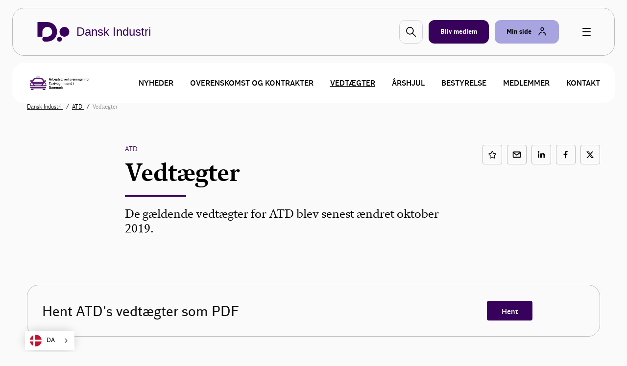

--- FILE ---
content_type: text/html; charset=utf-8
request_url: https://www.danskindustri.dk/medlemsforeninger/atd/vedtagter/
body_size: 8662
content:

<!DOCTYPE html>
<html class="no-js theme-didk2023" lang="da"  data-id="d9563f93-5e24-4a6a-9521-2cd78a2deeba" >
<head>
    <meta charset="utf-8">
    <meta http-equiv="X-UA-Compatible" content="IE=edge">

    <link rel="preload" href="/dist/css/styles.css?v=639045164620000000" as="style" />
    
        <link rel="preload" href="/dist/static/fonts/disans_rg-webfont.woff2" as="font" type="font/woff2" crossorigin />
        <link rel="preload" href="/dist/static/fonts/disans_dbd-webfont.woff2" as="font" type="font/woff2" crossorigin />
        <link rel="preload" href="/dist/static/fonts/disans_he-webfont.woff2" as="font" type="font/woff2" crossorigin />
        <link rel="preload" href="/dist/static/fonts/diserif_rg-webfont.woff2" as="font" type="font/woff2" crossorigin />
        <link rel="preload" href="/dist/static/fonts/diserif_bd-webfont.woff2" as="font" type="font/woff2" crossorigin />
        <link rel="preload" href="/dist/static/fonts/di_sans-book-webfont.woff2" as="font" type="font/woff2" crossorigin />
        <link rel="preload" href="/dist/static/fonts/diserif_it-webfont.woff2" as="font" type="font/woff2" crossorigin />
        <link rel="preload" href="/dist/static/fonts/DISansDisplay-Bold.otf" as="font" type="font/otf" crossorigin />
        <link rel="preload" href="/dist/static/fonts/DISansDisplay-Regular.otf" as="font" type="font/otf" crossorigin />
        <link rel="preload" href="/dist/static/fonts/DINumbersOffice-Medium.woff2" as="font" type="font/woff2" crossorigin />
    <link rel="preload" href="https://policy.app.cookieinformation.com/uc.js" data-culture="da" as="script" />
    <link rel="preload" href="/Scripts/js/Head.js?v=9wHl6qMUBeJdMuWHIMlsAG2BiWo" as="script" />
    <link rel="preload" href="/dist/js/VendorApp.js?v=20251219" as="script" />
    
    <link rel="dns-prefetch" href="//js-agent.newrelic.com"/>
    <link rel="dns-prefetch" href="//bam.nr-data.net"/>
    <link rel="stylesheet" href="/dist/css/styles.css?v=639045164620000000" /> 
    <link rel="stylesheet" href="/dist/css/print.css?v=KI1mzRgbjLklj_9xYzhg_1O5_pc" media="print" />

    <meta name="HandheldFriendly" content="True">
    <meta name="viewport" content="width=device-width, initial-scale=1, minimal-ui" />
    <script src="/Scripts/js/Head.js?v=9wHl6qMUBeJdMuWHIMlsAG2BiWo" async></script>
    

    <meta property="twitter:site" content="@DanskIndustri" />
    <link rel="icon" href="https://www.danskindustri.dk/globalassets/medlemsforeninger/atd/atd_logo_32x32_fav.png" sizes="32x32">


<title>Vedt&#xE6;gter - ATD - DI</title>
<script type="application/ld+json">
{
    "@context": "https://schema.org",
    "@type": "Article",
    "headline": "Vedt&#xE6;gter",
    "image": [
        ""
    ],
    "datePublished": "2020-06-11T13.16.43",
    "dateCreated": "2020-06-11T13.08.15",
    "author": [{
        "@type": "Person",
        "name": "",
        "jobTitle": "",
        "url": "",
        "description" : ""
    }]
}
</script><meta name="description" content="De g&#xE6;ldende vedt&#xE6;gter for ATD blev senest &#xE6;ndret oktober 2019." />
<link rel="canonical" href="https://www.danskindustri.dk/medlemsforeninger/atd/vedtagter/" />
<meta property="og:title" content="Vedt&#xE6;gter - ATD - DI" />
<meta property="og:description" content="De g&#xE6;ldende vedt&#xE6;gter for ATD blev senest &#xE6;ndret oktober 2019." />
<meta property="og:type" content="article" />
<meta property="og:url" content="https://www.danskindustri.dk/medlemsforeninger/atd/vedtagter/" />
<meta property="twitter:url" content="https://www.danskindustri.dk/medlemsforeninger/atd/vedtagter/" />
<meta property="twitter:creator" content="@DanskIndustri" />
<meta property="twitter:title" content="Vedt&#xE6;gter" />
<meta property="twitter:description" content="De g&#xE6;ldende vedt&#xE6;gter for ATD blev senest &#xE6;ndret oktober 2019." />
<meta property="twitter:card" content="summary" />
<meta name="robots" content="index, follow" />
<meta name="application-name" content="Vedt&#xE6;gter - ATD - DI">
<meta name="msapplication-tooltip" content="De g&#xE6;ldende vedt&#xE6;gter for ATD blev senest &#xE6;ndret oktober 2019.">    <script id="CookieConsent" src="https://policy.app.cookieinformation.com/uc.js" data-culture="da" type="text/javascript"></script>
    <script>
!function(T,l,y){var S=T.location,k="script",D="instrumentationKey",C="ingestionendpoint",I="disableExceptionTracking",E="ai.device.",b="toLowerCase",w="crossOrigin",N="POST",e="appInsightsSDK",t=y.name||"appInsights";(y.name||T[e])&&(T[e]=t);var n=T[t]||function(d){var g=!1,f=!1,m={initialize:!0,queue:[],sv:"5",version:2,config:d};function v(e,t){var n={},a="Browser";return n[E+"id"]=a[b](),n[E+"type"]=a,n["ai.operation.name"]=S&&S.pathname||"_unknown_",n["ai.internal.sdkVersion"]="javascript:snippet_"+(m.sv||m.version),{time:function(){var e=new Date;function t(e){var t=""+e;return 1===t.length&&(t="0"+t),t}return e.getUTCFullYear()+"-"+t(1+e.getUTCMonth())+"-"+t(e.getUTCDate())+"T"+t(e.getUTCHours())+":"+t(e.getUTCMinutes())+":"+t(e.getUTCSeconds())+"."+((e.getUTCMilliseconds()/1e3).toFixed(3)+"").slice(2,5)+"Z"}(),iKey:e,name:"Microsoft.ApplicationInsights."+e.replace(/-/g,"")+"."+t,sampleRate:100,tags:n,data:{baseData:{ver:2}}}}var h=d.url||y.src;if(h){function a(e){var t,n,a,i,r,o,s,c,u,p,l;g=!0,m.queue=[],f||(f=!0,t=h,s=function(){var e={},t=d.connectionString;if(t)for(var n=t.split(";"),a=0;a<n.length;a++){var i=n[a].split("=");2===i.length&&(e[i[0][b]()]=i[1])}if(!e[C]){var r=e.endpointsuffix,o=r?e.location:null;e[C]="https://"+(o?o+".":"")+"dc."+(r||"services.visualstudio.com")}return e}(),c=s[D]||d[D]||"",u=s[C],p=u?u+"/v2/track":d.endpointUrl,(l=[]).push((n="SDK LOAD Failure: Failed to load Application Insights SDK script (See stack for details)",a=t,i=p,(o=(r=v(c,"Exception")).data).baseType="ExceptionData",o.baseData.exceptions=[{typeName:"SDKLoadFailed",message:n.replace(/\./g,"-"),hasFullStack:!1,stack:n+"\nSnippet failed to load ["+a+"] -- Telemetry is disabled\nHelp Link: https://go.microsoft.com/fwlink/?linkid=2128109\nHost: "+(S&&S.pathname||"_unknown_")+"\nEndpoint: "+i,parsedStack:[]}],r)),l.push(function(e,t,n,a){var i=v(c,"Message"),r=i.data;r.baseType="MessageData";var o=r.baseData;return o.message='AI (Internal): 99 message:"'+("SDK LOAD Failure: Failed to load Application Insights SDK script (See stack for details) ("+n+")").replace(/\"/g,"")+'"',o.properties={endpoint:a},i}(0,0,t,p)),function(e,t){if(JSON){var n=T.fetch;if(n&&!y.useXhr)n(t,{method:N,body:JSON.stringify(e),mode:"cors"});else if(XMLHttpRequest){var a=new XMLHttpRequest;a.open(N,t),a.setRequestHeader("Content-type","application/json"),a.send(JSON.stringify(e))}}}(l,p))}function i(e,t){f||setTimeout(function(){!t&&m.core||a()},500)}var e=function(){var n=l.createElement(k);n.src=h;var e=y[w];return!e&&""!==e||"undefined"==n[w]||(n[w]=e),n.onload=i,n.onerror=a,n.onreadystatechange=function(e,t){"loaded"!==n.readyState&&"complete"!==n.readyState||i(0,t)},n}();y.ld<0?l.getElementsByTagName("head")[0].appendChild(e):setTimeout(function(){l.getElementsByTagName(k)[0].parentNode.appendChild(e)},y.ld||0)}try{m.cookie=l.cookie}catch(p){}function t(e){for(;e.length;)!function(t){m[t]=function(){var e=arguments;g||m.queue.push(function(){m[t].apply(m,e)})}}(e.pop())}var n="track",r="TrackPage",o="TrackEvent";t([n+"Event",n+"PageView",n+"Exception",n+"Trace",n+"DependencyData",n+"Metric",n+"PageViewPerformance","start"+r,"stop"+r,"start"+o,"stop"+o,"addTelemetryInitializer","setAuthenticatedUserContext","clearAuthenticatedUserContext","flush"]),m.SeverityLevel={Verbose:0,Information:1,Warning:2,Error:3,Critical:4};var s=(d.extensionConfig||{}).ApplicationInsightsAnalytics||{};if(!0!==d[I]&&!0!==s[I]){var c="onerror";t(["_"+c]);var u=T[c];T[c]=function(e,t,n,a,i){var r=u&&u(e,t,n,a,i);return!0!==r&&m["_"+c]({message:e,url:t,lineNumber:n,columnNumber:a,error:i}),r},d.autoExceptionInstrumented=!0}return m}(y.cfg);function a(){y.onInit&&y.onInit(n)}(T[t]=n).queue&&0===n.queue.length?(n.queue.push(a),n.trackPageView({})):a()}(window,document,{src: "https://js.monitor.azure.com/scripts/b/ai.2.gbl.min.js", crossOrigin: "anonymous", cfg: {instrumentationKey: '49cbc170-01d1-4752-90cd-609e401f6261', disableCookiesUsage: false }});
</script>

    <style>

.theme--local.theme-didk .navigation-deck {
    background-color: #fff;
}

</style>
<script type="text/javascript" src="https://cdn.weglot.com/weglot.min.js"></script>
<script>
    Weglot.initialize({
        api_key: 'wg_c014f97a1bad92e8b9f5e46c4932f77f2'
    });
</script>
<!-- Google Tag Manager -->
<script>
!function(){"use strict";function l(e){for(var t=e,r=0,n=document.cookie.split(";");r<n.length;r++){var o=n[r].split("=");if(o[0].trim()===t)return o[1]}}function s(e){return localStorage.getItem(e)}function u(e){return window[e]}function A(e,t){e=document.querySelector(e);return t?null==e?void 0:e.getAttribute(t):null==e?void 0:e.textContent}var e=window,t=document,r="script",n="dataLayer",o="https://gtm.danskindustri.dk",a="",i="8bq8saflaekz",c="ca20b=aWQ9R1RNLVdNWkJWODg%3D&page=2",g="stapeUserId",v="",E="",d=!1;try{var d=!!g&&(m=navigator.userAgent,!!(m=new RegExp("Version/([0-9._]+)(.*Mobile)?.*Safari.*").exec(m)))&&16.4<=parseFloat(m[1]),f="stapeUserId"===g,I=d&&!f?function(e,t,r){void 0===t&&(t="");var n={cookie:l,localStorage:s,jsVariable:u,cssSelector:A},t=Array.isArray(t)?t:[t];if(e&&n[e])for(var o=n[e],a=0,i=t;a<i.length;a++){var c=i[a],c=r?o(c,r):o(c);if(c)return c}else console.warn("invalid uid source",e)}(g,v,E):void 0;d=d&&(!!I||f)}catch(e){console.error(e)}var m=e,g=(m[n]=m[n]||[],m[n].push({"gtm.start":(new Date).getTime(),event:"gtm.js"}),t.getElementsByTagName(r)[0]),v=I?"&bi="+encodeURIComponent(I):"",E=t.createElement(r),f=(d&&(i=8<i.length?i.replace(/([a-z]{8}$)/,"kp$1"):"kp"+i),!d&&a?a:o);E.async=!0,E.src=f+"/"+i+".js?"+c+v,null!=(e=g.parentNode)&&e.insertBefore(E,g)}();
</script>
<!-- End Google Tag Manager -->

</head>
<body data-diinternal="false">
    <!-- Google Tag Manager (noscript) -->
<noscript><iframe src='' height='0' width='0' style='display:none;visibility:hidden' data-category-consent='cookie_cat_marketing' data-consent-src='https://www.googletagmanager.com/ns.html?id=GTM-WMZBV88'></iframe></noscript>
<!-- End Google Tag Manager (noscript) -->

    

    <div class="page-wrapper">
            <div class="js--main-header">
                


<div class="slide-in js--menu">
    <div class="slide-in__inner">
        <div class="slide-in__close js--close-overlay"></div>
        <div class="slide-in__scrollable">
            <div class="slide-in__nav">
                <ul>
                        <li>
                            <a href="/vi-radgiver-dig/" class="slide-in__nav-item" title="Vi r&#xE5;dgiver dig">
                                Vi r&#xE5;dgiver dig
                            </a>
                        </li>
                        <li>
                            <a href="/arrangementer/" class="slide-in__nav-item" title="Kurser, arrangementer og netv&#xE6;rk">
                                Kurser, arrangementer og netv&#xE6;rk
                            </a>
                        </li>
                        <li>
                            <a href="/brancher-og-foreninger/" class="slide-in__nav-item" title="Brancher og foreninger">
                                Brancher og foreninger
                            </a>
                        </li>
                        <li>
                            <a href="/politik-og-analyser/" class="slide-in__nav-item" title="Politik og analyser">
                                Politik og analyser
                            </a>
                        </li>
                        <li>
                            <a href="/di-business/" class="slide-in__nav-item" title="DI Business">
                                DI Business
                            </a>
                        </li>
                        <li>
                            <a href="/om-di/" class="slide-in__nav-item" title="Om DI">
                                Om DI
                            </a>
                        </li>
                </ul>
            </div>
                <div class="slide-in__nav">
                    <ul>
                                <li>
                                    <a href="/om-di/kontakt-os/presse/" class="slide-in__nav-item slide-in__nav-item--small" title="Presse">
                                            <span class="icon">
                                                
    <svg class="svg-icon svg-icon--profile">
        <use xlink:href="/dist/svg/svg-sprite.svg?v=504911232000000000#profile"></use>
    </svg>

                                            </span>
                                        Presse
                                    </a>
                                </li>
                                <li>
                                    <a href="/om-di/kontakt-os/" class="slide-in__nav-item slide-in__nav-item--small" title="Kontakt os">
                                            <span class="icon">
                                                
    <svg class="svg-icon svg-icon--profile">
        <use xlink:href="/dist/svg/svg-sprite.svg?v=504911232000000000#profile"></use>
    </svg>

                                            </span>
                                        Kontakt os
                                    </a>
                                </li>
                                <li>
                                    <a href="/om-di/job-i-di/" class="slide-in__nav-item slide-in__nav-item--small" title="Job i DI">
                                            <span class="icon">
                                                
    <svg class="svg-icon svg-icon--profile">
        <use xlink:href="/dist/svg/svg-sprite.svg?v=504911232000000000#profile"></use>
    </svg>

                                            </span>
                                        Job i DI
                                    </a>
                                </li>
                                <li>
                                    <a href="/english/" class="slide-in__nav-item slide-in__nav-item--small" title="English">
                                            <span class="icon icon--full">
                                                
    <svg class="svg-icon svg-icon--flag_uk">
        <use xlink:href="/dist/svg/svg-sprite.svg?v=504911232000000000#flag_uk"></use>
    </svg>

                                            </span>
                                        English
                                    </a>
                                </li>
                            <li>
                                <a href="/bliv-medlem/" class="slide-in__nav-item slide-in__nav-item--small" title="Bliv medlem">
                                    <span class="icon">
                                        
    <svg class="svg-icon svg-icon--industrienshus">
        <use xlink:href="/dist/svg/svg-sprite.svg?v=504911232000000000#industrienshus"></use>
    </svg>

                                    </span>
                                    Bliv medlem
                                </a>
                            </li>
                    </ul>
                </div>
        </div>
    </div>
</div>                <div class="sticky-menu js--sticky-menu is-home">
                    <div class="sticky-menu__inner js--sticky-menu-inner">



<header class="new-header new-header--bordered">
    <div class="w--lg">
        <div class="new-header__inner">
                <a href="/" class="button button--logo theme--local theme-didk2023" title="Til forsiden">

    <svg class="svg-icon svg-icon--logo">
        <use xlink:href="/dist/svg/svg-sprite-v2.svg?v=504911232000000000#logo"></use>
    </svg>
                        <span class="text text--headline">Dansk Industri</span>
                </a>

                <a href="#" class="new-header__item new-header__item--bordered new-header__item--icon js--raffle-search-button">
                    
    <svg class="svg-icon svg-icon--search">
        <use xlink:href="/dist/svg/svg-sprite.svg?v=504911232000000000#search"></use>
    </svg>

                </a>
            
                <a href="/bliv-medlem/" class="new-header__item new-header__item--bordered new-header__item--brand new-header__item--visible-desktop" title="Bliv medlem" >
                    <span class="text">Bliv medlem</span>
                </a>
            <span class="new-header__item-container">
                <a href="#" class="new-header__item new-header__item--bordered has-icon new-header__item--brand-light js--mysite-toggle" data-userid="">
                    <span class="text">Min side</span>

    <svg class="svg-icon svg-icon--staff">
        <use xlink:href="/dist/svg/svg-sprite-v2.svg?v=504911232000000000#staff"></use>
    </svg>
                </a>
                <div class="new-header__dropdown new-header__dropdown--tooltip js--mysite-tooltip">
                    <div class="new-header__dropdown__area">
                        <a href="#" class="new-header__dropdown__item new-header__dropdown__item--remarkable js--mysite-tooltip-toogle">
                            <span class="icon">
                                
    <svg class="svg-icon svg-icon--person">
        <use xlink:href="/dist/svg/svg-sprite.svg?v=504911232000000000#person"></use>
    </svg>

                            </span>
                            <span class="new-header__dropdown__title">
                                Velkommen tilbage
                            </span>
                            <span class="new-header__dropdown__text js--mysite-tooltip-number">
                                Der er 0 nye anbefalinger til dig
                            </span>
                        </a>
                    </div>
                </div>
                <div class="new-header__dropdown js--mysite">
                    <div class="new-header__dropdown__area">
                        <a href="https://dit.di.dk" class="new-header__dropdown__item new-header__dropdown__item--remarkable js--login-intent-mypage" target="_blank" data-datalayer-obj='{"event": "login_intent"}'>
                            <span class="icon">
                                
    <svg class="svg-icon svg-icon--person">
        <use xlink:href="/dist/svg/svg-sprite.svg?v=504911232000000000#person"></use>
    </svg>

                            </span>
                            <span class="new-header__dropdown__title">
                                Min side
                            </span>
                            <span class="new-header__dropdown__text">
F&#xE5; adgang til dine netv&#xE6;rk, tilmeldinger og &#xF8;vrige DI-services.                            </span>
                        </a>
                    </div>
                    <div class="new-header__dropdown__area js--mysite-recommendations" style="display: none;">
                        <div class="new-header__dropdown__item">
                            <span class="new-header__dropdown__title">
                                Anbefalet til dig
                            </span>
                            <span class="new-header__dropdown__number js--mysite-recommendations-number"></span>
                        </div>
                    </div>
                        <div class="new-header__dropdown__area">
                            <div class="new-header__dropdown__item">
                                <span class="new-header__dropdown__title">
                                    Ny hos DI?
                                </span>
                            </div>
                            <ul class="new-header__dropdown__item new-header__dropdown__item--list">
                                <li class="new-header__dropdown__list-item">
                                    <a href="https://dit.di.dk/Authorization/Create" class="js--login-intent-newuser" target="_blank" data-datalayer-obj='{"event": "login_intent"}'>
                                        Opret en ny bruger hvis du ikke allerede har et login
                                            
<span class="arrow ">
    <svg viewBox="0 0 34 34" xmlns="http://www.w3.org/2000/svg">
        <g fill-rule="evenodd">
            <path class="fill" d="M34 17c0 9.405-7.595 17-17 17-9.366 0-17-7.595-17-17C0 7.595 7.634 0 17 0c9.405 0 17 7.595 17 17zm-8.343 1.023c.315-.315.433-.708.433-1.023 0-.394-.118-.708-.433-1.023l-7.988-7.28c-.12-.158-.473-.354-.827-.354-.71 0-1.338.63-1.338 1.298 0 .277.078.67.393.946l5.746 5.076H9.05c-.668 0-1.298.63-1.298 1.338 0 .708.63 1.26 1.3 1.26h12.592l-5.746 5.154c-.315.236-.393.63-.393.945 0 .668.63 1.297 1.338 1.297.393 0 .747-.236.944-.393l7.87-7.24z" />
            <path class="border" d="M34 17c0-9.405-7.595-17-17-17C7.634 0 0 7.595 0 17c0 9.405 7.634 17 17 17 9.405 0 17-7.595 17-17zm-2.715 0c0 7.87-6.375 14.245-14.285 14.245C9.13 31.245 2.794 24.87 2.794 17 2.794 9.13 9.13 2.794 17 2.794c7.91 0 14.285 6.336 14.285 14.206z" />
            <path d="M25.657 18.023c.315-.315.433-.708.433-1.023 0-.394-.118-.708-.433-1.023l-7.988-7.28c-.12-.158-.473-.354-.827-.354-.71 0-1.338.63-1.338 1.298 0 .277.078.67.393.946l5.746 5.076H9.05c-.668 0-1.298.63-1.298 1.338 0 .708.63 1.26 1.3 1.26h12.592l-5.746 5.154c-.315.236-.393.63-.393.945 0 .668.63 1.297 1.338 1.297.393 0 .747-.236.944-.393l7.87-7.24z" class="arrow-shape" />
        </g>
    </svg>
</span>
                                    </a>
                                </li>
                            </ul>
                        </div>
                </div>
            </span>
            <a href="javascript:" class="button button--burger js--burger">
                <span></span>
            </a>
        </div>
    </div>
</header>

        <section class="section">
            <div class="deck deck--tight">
                <div class="w--lg">
                    <div class="navigation-deck js--navigation-deck">
                        <div class="navigation-deck__group">
                            <a href="/medlemsforeninger/atd/">
                                <img src="/link/79edd3f8f7c04d72818bd5bdc3ed7657.aspx" class="navigation-deck__logo">
                            </a>
                            <span class="navigation-deck__toggle js--toggle-mobile">
                                Menu
                                <span class="navigation-deck__toggle__icon">
                                    <span></span><span></span><span></span><span></span><span></span><span></span><span></span><span></span><span></span>
                                </span>
                            </span>
                        </div>
                        <nav class="navigation-deck__nav">
                            <ul class="navigation-deck__nav__list">
                                        <li class="navigation-deck__nav__list__item ">
                                            <a href="/medlemsforeninger/atd/atd-nyheder/" >Nyheder</a>
                                        </li>
                                        <li class="navigation-deck__nav__list__item ">
                                            <a href="/medlemsforeninger/atd/overenskomst-og-kontrakter/" >Overenskomst og kontrakter</a>
                                        </li>
                                        <li class="navigation-deck__nav__list__item is-active">
                                            <a href="/medlemsforeninger/atd/vedtagter/" >Vedt&#xE6;gter</a>
                                        </li>
                                        <li class="navigation-deck__nav__list__item ">
                                            <a href="/medlemsforeninger/atd/arshjul/" >&#xC5;rshjul</a>
                                        </li>
                                        <li class="navigation-deck__nav__list__item ">
                                            <a href="/medlemsforeninger/atd/bestyrelse/" >Bestyrelse</a>
                                        </li>
                                        <li class="navigation-deck__nav__list__item ">
                                            <a href="/medlemsforeninger/atd/medlemmer/" >Medlemmer</a>
                                        </li>
                                        <li class="navigation-deck__nav__list__item ">
                                            <a href="/medlemsforeninger/atd/sekretariat/" >Kontakt</a>
                                        </li>
                            </ul>
                        </nav>
                    </div>
                </div>
            </div>
        </section>
                    </div>
                </div>
            </div>
        <main>
            
        <section class="section">
            <div class="deck deck--slim deck--tight">
                <div class="w--lg">
                <nav class="breadcrumbs">
                    <ul class="breadcrumbs__list v--desktop-only">
                            <li class="breadcrumbs__item">
                                    <a href="/">
                                        Dansk Industri
                                    </a>
                            </li>
                            <li class="breadcrumbs__item">
                                    <a href="/medlemsforeninger/atd/">
                                        ATD
                                    </a>
                            </li>
                            <li class="breadcrumbs__item">
Vedt&#xE6;gter                            </li>
                    </ul>

                </nav>
                    </div>
                </div>
            </section>


<!-- Update area goes here -->

<script type="application/ld+json">{"MainEntityOfPage":{"Type":"WebPage","Id":"https://www.danskindustri.dk/medlemsforeninger/atd/vedtagter/"},"Headline":"Vedtægter","DatePublished":"2020-06-11T13:08:15+00:00","DateModified":"2020-06-11T13:16:43+00:00","Publisher":{"type":"Organization","Name":"Dansk industri","Logo":{"type":"ImageObject","url":"https://www.danskindustri.dk/static/logo.jpg"}},"Description":"De gældende vedtægter for ATD blev senest ændret oktober 2019.","Context":"http://schema.org","Type":"NewsArticle"}</script>

<!-- ArticlePage/index.cshtml -->
<section class="section">
    <div class="deck">
        <div class="w--md">
            <div class="flex-grid">
                    <div class="flex-grid__col flex-grid__col--12 flex-grid__col--md-2"></div>
                <div class="flex-grid__col flex-grid__col--12 flex-grid__col--md-7 article-wrapper">
                     <!-- Article.cshtml -->
<article class="article article--no-initial ">


<span class="meta">            <a href="/medlemsforeninger/atd/" >
                ATD
            </a>
</span>
    <div class="rich-text">
        <h1 class="article__headline headline-lg ">
            Vedt&#xE6;gter
        </h1>
        <h4>De g&#xE6;ldende vedt&#xE6;gter for ATD blev senest &#xE6;ndret oktober 2019.</h4>
    </div>



<div class="rich-text rich-text--initial">
    

</div>
</article>
                </div>
                <div class="flex-grid__col flex-grid__col--12 flex-grid__col--md-3">



<ul class="social-list">
        <li class="social-list__item">
            <a href="javascript:" class="social-list__item__link  js--notification-handler" title="Gem p&#xE5; Min side" data-subscribeid="" data-language="da" data-notificationtype="favourite" data-userid="" data-pageid="147392" data-activeclass="is-active" data-saveurl="/api/notification/save" data-deleteurl="/api/notification/delete"  data-modal="modal-notification">
                <span class="social-list__text">Gem</span>
                
    <svg class="svg-icon svg-icon--star">
        <use xlink:href="/dist/svg/svg-sprite.svg?v=504911232000000000#star"></use>
    </svg>

            </a>
        </li>
        <li class="social-list__item">
            <a href="mailto:?subject=Vedt%C3%A6gter&body=Vedt%C3%A6gter%0D%0A%0D%0Ahttps%3a%2f%2fwww.danskindustri.dk%2fmedlemsforeninger%2fatd%2fvedtagter%2f" class="social-list__item__link">
                <span class="social-list__text">Send e-mail</span>
                
    <svg class="svg-icon svg-icon--share-email">
        <use xlink:href="/dist/svg/svg-sprite.svg?v=504911232000000000#share-email"></use>
    </svg>

            </a>
        </li>
        <li class="social-list__item">
            <a href="https://www.linkedin.com/shareArticle?mini=true&url=https%3a%2f%2fwww.danskindustri.dk%2fmedlemsforeninger%2fatd%2fvedtagter%2f" class="social-list__item__link"  target="_blank" rel="noopener">
                <span class="social-list__text">Del p&#xE5; LinkedIn</span>
                
    <svg class="svg-icon svg-icon--share-linkedin">
        <use xlink:href="/dist/svg/svg-sprite.svg?v=504911232000000000#share-linkedin"></use>
    </svg>

            </a>
        </li>
        <li class="social-list__item">
            <a href="https://www.facebook.com/sharer/sharer.php?u=https%3a%2f%2fwww.danskindustri.dk%2fmedlemsforeninger%2fatd%2fvedtagter%2f" class="social-list__item__link"  target="_blank" rel="noopener">
                <span class="social-list__text">Del p&#xE5; Facebook</span>
                
    <svg class="svg-icon svg-icon--share-facebook">
        <use xlink:href="/dist/svg/svg-sprite.svg?v=504911232000000000#share-facebook"></use>
    </svg>

            </a>
        </li>
        <li class="social-list__item">
            <a href="https://twitter.com/intent/tweet?url=https%3a%2f%2fwww.danskindustri.dk%2fmedlemsforeninger%2fatd%2fvedtagter%2f&text=Vedt%c3%a6gter" class="social-list__item__link"  target="_blank" rel="noopener">
                <span class="social-list__text">Del p&#xE5; Twitter</span>
                
    <svg class="svg-icon svg-icon--share-twitter">
        <use xlink:href="/dist/svg/svg-sprite.svg?v=504911232000000000#share-twitter"></use>
    </svg>

            </a>
        </li>
</ul>                </div>
            </div>
        </div>
    </div>
    <!-- ByLine.cshtml -->

</section>


<!-- FeaturedDocumentBlock.cshtml -->
<section class="section">
    <div class="deck">
        <div class="w--md">
            <!-- FeaturedDocumentItem.cshtml -->



<div class="article__box article__box--grid">
    <div class="article__box__inner">
        <p class="meta"></p>
        <h2 class="title-sm">Hent ATD&#x27;s vedt&#xE6;gter som PDF</h2>
    </div>

        <div class="article__box__cta" >
            
<a href="/globalassets/medlemsforeninger/atd/atd-vedtagter_oktober-2019.pdf?v=260122" class="button button--primary button--small"  >
    <span class="text">Hent</span>
</a>
        </div>
</div>
        </div>
    </div>
</section>



            <section id="delayed-section">
        


<div class="modal modal--small" data-modal-id="modal-notification">
    <div class="modal__container">
        <a class="modal__container__close js--close-modal" href="#"></a>
        <div class="modal__content">
            <span class="modal__close js--close-modal"></span>
            <div class="rich-text">
                <h3>Favorit</h3>
                <p>For at gemme siden som favorit, har vi brug for din e-mail adresse.</p>
            </div>
             <form class="modal__content__form form">
                                <input name="language" type="hidden" value="da" />
                                <input name="notificationType" type="hidden" value="favourite" />
                                <input name="pageId" type="hidden" value="147392" />
                                <input name="isAdvanced" type="checkbox" class="is-hidden js--notification-handler-isadvanced" value="true" />
                                <div class="form__section is-hidden">
                                    <div class="form__section__inner">
                                        <div class="form__field is-required form__field--text">
                                            <input type="text" name="address" id="address"/>
                                            <input type="text" name="category" id="category" value="category"/>
                                        </div>
                                    </div>
                                </div>
                                <div class="form__section">
                                    <div class="form__section__inner">
                                        <div class="form__field is-required form__field--text">
                                            <label for="email" class="form__label">
                                                <span class="form__label__text">E-mail&nbsp;&nbsp;<strong>&#10033;</strong></span>
                                            </label>
                                            <input id="email" name="email" class="form__item" tabindex="" type="text" value="">
                                        </div>
                                    </div>
                                </div>
                                <div class="form__section is-hidden js--notification-handler-name">
                                    <div class="form__section__inner">
                                        <div class="form__field is-required form__field--text">
                                            <label for="firstname" class="form__label">
                                                <span class="form__label__text">Fornavn&nbsp;&nbsp;<strong>&#10033;</strong></span>
                                            </label>
                                            <input id="firstname" name="firstname" class="form__item" tabindex="" type="text">
                                        </div>
                                    </div>
                                    <div class="form__section__inner">
                                        <div class="form__field is-required form__field--text">
                                            <label for="lastname" class="form__label">
                                                <span class="form__label__text">Efternavn&nbsp;&nbsp;<strong>&#10033;</strong></span>
                                            </label>
                                            <input id="lastname" name="lastname" class="form__item" tabindex="" type="text">
                                        </div>
                                    </div>
                                </div>
                                <div class="modal__content__form__actions modal__content__form__actions--border">
                                    <div class="flex-grid">
                                        <div class="flex-grid__col flex-grid__col--12 flex-grid__col--sm-12 flex-grid__col--lg-12 align-right form__section__inner">
                                            <button class="button button--primary button--primary button--large js--notification-handler-submit">
                                                <span class="text">Gem favorit</span>
                                                <span class="spin">
                                                    
<span class="spinner spinner--small"></span>
                                                </span>
                                            </button>
                                        </div>
                                    </div>
                                </div>
                            </form>
                            <div class="rich-text">
                                <p><a href="https://www.danskindustri.dk/om-di/privatlivspolitik/" target="_blank">Se her, hvordan DI h&#xE5;ndterer dine oplysninger</a></p>
                            </div>
        </div>
    </div>
</div>
     </section>
        </main>

<!-- CampaignFooter.cshtml -->
<footer class="main-footer main-footer--simple">
    <div class="w--lg">
        <div class="flex-grid">
            <div class="main-footer__column flex-grid__col flex-grid__col--12 flex-grid__col--sm-3">
                <span class="main-footer__logo">
                    <div class="icon">

    <svg class="svg-icon svg-icon--logo">
        <use xlink:href="/dist/svg/svg-sprite-v2.svg?v=504911232000000000#logo"></use>
    </svg>
                    </div>
                </span>
                <span>
                    <a href="/" class="button">G&#xE5; til di.dk</a>
                </span>
            </div>
            <div class="main-footer__column flex-grid__col flex-grid__col--12 flex-grid__col--sm-6 align-center--text">
                <p>H.C.Andersens Boulevard 18, 1553 K&oslash;benhavn V</p>
            </div>
            <div class="main-footer__column flex-grid__col flex-grid__col--12 flex-grid__col--sm-3 align-right">

                <a class="button button--link has-icon yourDI-link" href="/om-di/privatlivspolitik/">
                    <span class="text">Se DI&#x27;s privatlivspolitik</span>
                    <span class="arrow icon">
                        <svg viewBox="0 0 34 34" xmlns="http://www.w3.org/2000/svg">
                            <g fill-rule="evenodd">
                                <path class="fill" d="M34 17c0 9.405-7.595 17-17 17-9.366 0-17-7.595-17-17C0 7.595 7.634 0 17 0c9.405 0 17 7.595 17 17zm-8.343 1.023c.315-.315.433-.708.433-1.023 0-.394-.118-.708-.433-1.023l-7.988-7.28c-.12-.158-.473-.354-.827-.354-.71 0-1.338.63-1.338 1.298 0 .277.078.67.393.946l5.746 5.076H9.05c-.668 0-1.298.63-1.298 1.338 0 .708.63 1.26 1.3 1.26h12.592l-5.746 5.154c-.315.236-.393.63-.393.945 0 .668.63 1.297 1.338 1.297.393 0 .747-.236.944-.393l7.87-7.24z"></path>

                                <path class="border" d="M34 17c0-9.405-7.595-17-17-17C7.634 0 0 7.595 0 17c0 9.405 7.634 17 17 17 9.405 0 17-7.595 17-17zm-2.715 0c0 7.87-6.375 14.245-14.285 14.245C9.13 31.245 2.794 24.87 2.794 17 2.794 9.13 9.13 2.794 17 2.794c7.91 0 14.285 6.336 14.285 14.206z"></path>

                                <path d="M25.657 18.023c.315-.315.433-.708.433-1.023 0-.394-.118-.708-.433-1.023l-7.988-7.28c-.12-.158-.473-.354-.827-.354-.71 0-1.338.63-1.338 1.298 0 .277.078.67.393.946l5.746 5.076H9.05c-.668 0-1.298.63-1.298 1.338 0 .708.63 1.26 1.3 1.26h12.592l-5.746 5.154c-.315.236-.393.63-.393.945 0 .668.63 1.297 1.338 1.297.393 0 .747-.236.944-.393l7.87-7.24z" class="arrow-shape"></path>
                            </g>
                        </svg>
                    </span>
                </a>
            </div>
        </div>
    </div>
</footer>    </div>
    

    <script src="/dist/js/VendorApp.js?v=20251219" async></script>

    <script type='text/javascript'>
/*<![CDATA[*/
window.addEventListener('load', function () {
di.cookieConsent.handleMarketing(function () {
(function() {
var sz = document.createElement('script'); sz.type = 'text/javascript'; sz.async = true;
sz.src = '//siteimproveanalytics.com/js/siteanalyze_358440.js';
var s = document.getElementsByTagName('script')[0]; s.parentNode.insertBefore(sz, s);
})();
});
});
/*]]>*/
</script>

    <script defer="defer" src="/Util/Find/epi-util/find.js"></script>
<script>
document.addEventListener('DOMContentLoaded',function(){if(typeof FindApi === 'function'){var api = new FindApi();api.setApplicationUrl('/');api.setServiceApiBaseUrl('/find_v2/');api.processEventFromCurrentUri();api.bindWindowEvents();api.bindAClickEvent();api.sendBufferedEvents();}})
</script>

</body>
</html>